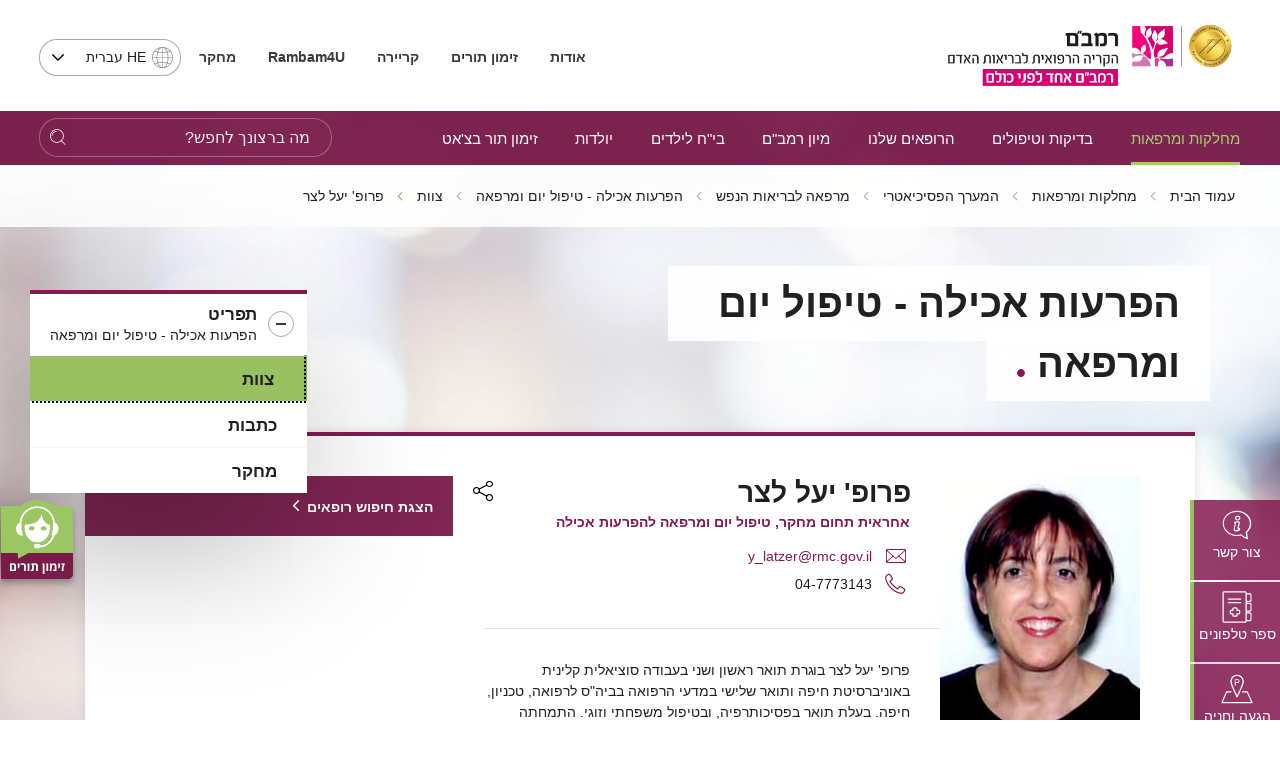

--- FILE ---
content_type: application/x-javascript
request_url: https://www.rambam.org.il/ScriptResource.axd?d=z449Ji8Or7Q_9oSmWWwRBJ_DrxZIoLho_3L40Ah9PDU0RIE8rzQ-soDsNRISlXnInAgb4tO7FMmhO1N1WA7IOrGOcxsNYzhyxVYgSttNMxtscN2OJHa-w6EkIwdD682VY7jcFQT9s2knq-B1pd20Ww2&t=55b8edd0
body_size: 18063
content:
function PioWeb(){function m(){this.importance=this.version=this.xhtml=""}var w=function(){var a=/\s+(X?HTML)\s+([\d\.]+)\s*([^\/]+)*\//gi,c=new m,b=!1;null!=document.doctype?(a.exec(document.doctype.publicId),b=!0):"undefined"!=typeof document.namespaces&&8==document.all[0].nodeType&&(a.exec(document.all[0].nodeValue),b=!0);b?(c.xhtml=RegExp.$1,c.version=RegExp.$2,c.importance=RegExp.$3.toUpperCase()):(c.xhtml="HTML",c.version="undefined",c.importance="TRANSITIONAL");return c}();this.getDocTypeInfo=
function(){return w};this.trim=function(a){return"string"!=typeof a?a:a.replace(/^\s+|\s+$/g,"")};this.getElementById=function(a){return document.getElementById?document.getElementById(a):document.all?document.all(a):null};this.getAncestorById=function(a,c){for(var b=a;null!=b&&b.id!=c;b=b.parentNode);return b};this.getDescendantsById=function(a,c){var b=null;null==a?b=this.getElementById(c):a.all?b=a.all[c]:a.item?b=a.item(c):a.getElementById?b=a.getElementById(c):a.getElementsByTagName&&(b=Array.filter(a.getElementsByTagName("*"),
function(e){return e.id==c}));null!=b&&void 0==b.length&&(b=[b]);return b};this.getSingleDescendantById=function(a,c){var b=this.getDescendantsById(a,c);return null!=b?b[0]:null};this.getElementsByClassName=function(a,c,b){getElementsByClassName=document.getElementsByClassName?function(e,n,r){r=r||document;e=r.getElementsByClassName(e);n=n?new RegExp("\\b"+n+"\\b","i"):null;r=[];for(var y,v=0,B=e.length;v<B;v+=1)y=e[v],n&&!n.test(y.nodeName)||r.push(y);return r}:document.evaluate?function(e,n,r){n=
n||"*";r=r||document;var y=e.split(" "),v="",B="http://www.w3.org/1999/xhtml"===document.documentElement.namespaceURI?"http://www.w3.org/1999/xhtml":null;e=[];for(var C,D=0,z=y.length;D<z;D+=1)v+="[contains(concat(' ', @class, ' '), ' "+y[D]+" ')]";try{C=document.evaluate(".//"+n+v,r,B,0,null)}catch(f){C=document.evaluate(".//"+n+v,r,null,0,null)}for(;n=C.iterateNext();)e.push(n);return e}:function(e,n,r){n=n||"*";r=r||document;var y=e.split(" ");e=[];n="*"===n&&r.all?r.all:r.getElementsByTagName(n);
r=[];var v=0;for(var B=y.length;v<B;v+=1)e.push(new RegExp("(^|\\s)"+y[v]+"(\\s|$)"));B=0;for(var C=n.length;B<C;B+=1){y=n[B];v=!1;for(var D=0,z=e.length;D<z&&(v=e[D].test(y.className),v);D+=1);v&&r.push(y)}return r};return getElementsByClassName(a,c,b)};this.getInnerText=function(a){if(null==a||"undefined"==typeof a.innerHTML)return null;if("undefined"!=typeof a.innerText)return a.innerText;if("undefined"!=typeof a.textContent)return a.textContent;switch(a.nodeType){case 1:var c="";if(0!=a.childNodes.length||
!this.getInnerText.oLeafElems[a.nodeName])for(var b=0;b<a.childNodes.length;b++)c+=getInnerText(a.childNodes.item(b));return c;case 3:case 4:return a.nodeValue;default:return""}};var q=["IMG","HR","BR","INPUT"];this.getInnerText.oLeafElems={};for(var d=0;d<q.length;d++)this.getInnerText.oLeafElems[q[d]]=!0;this.getEventTargetElement=function(a){try{var c=a.srcElement;"undefined"==typeof c&&(c=a.target)}catch(b){c=a.target}return c};this.htmlEncode=function(a){return a.replace(/</gi,"&lt;").replace(/>/gi,
"&gt;").replace(/"/g,"&quot;").replace(/'/g,"&#039;")};this.getStyleValue=function(a,c){return"IE"!=PioWeb.BrName?window.getComputedStyle(a,null)[c]:a.currentStyle.getAttribute(c)};this.attachEvent=function(a,c,b,e){null!=a&&(a.attachEvent?a.attachEvent("on"+c,b):a.addEventListener(c,b,null==e?!0:e))};this.detachEvent=function(a,c,b){null!=a&&(a.detachEvent?a.detachEvent("on"+c,b):a.removeEventListener(c,b,!0))};this.randomInt=function(a,c){return Math.floor((c-a+1)*Math.random()+a)};this.documentWrite=
function(a){document.write(a)};this.addFavorite=function(a,c){var b=a||location.href,e=c||window.title;if(window.sidebar)window.sidebar.addPanel(e,b,"");else if(window.external)window.external.AddFavorite(b,e);else if(window.opera&&window.print){var n=document.createElement("a");n.setAttribute("href",b);n.setAttribute("title",e);n.setAttribute("rel","sidebar");n.click()}};this.setHomePage=function(){document.body&&document.body.style&&document.body.style.behavior&&(document.body.style.behavior="url(#default#homepage)",
document.body.setHomePage(window.location.href))};this.stringIsNullOrEmpty=function(a){return null==a||0==a.toString().length};this.stringReverse=function(a){if("string"!=typeof a)return a;for(var c="",b=a.length-1;-1<b;b--)c+=a.charAt(b);return c};this.numberFormat=function(a,c){var b=c,e=a;if(!b||isNaN(+e))return e;e="-"==b.charAt(0)?-e:+e;var n=0>e?e=-e:0,r=b.match(/[^\d\-\+#]/g),y=r&&r[r.length-1]||".";r=r&&r[1]&&r[0]||",";b=b.split(y);e=e.toFixed(b[1]&&b[1].length);e=+e+"";var v=b[1]&&b[1].lastIndexOf("0"),
B=e.split(".");if(!B[1]||B[1]&&B[1].length<=v)e=(+e).toFixed(v+1);v=b[0].split(r);b[0]=v.join("");var C=b[0]&&b[0].indexOf("0");if(-1<C)for(;B[0].length<b[0].length-C;)B[0]="0"+B[0];else 0==+B[0]&&(B[0]="");e=e.split(".");e[0]=B[0];if(B=v[1]&&v[v.length-1].length){v=e[0];C="";for(var D=v.length%B,z=0,f=v.length;z<f;z++)C+=v.charAt(z),!((z-D+1)%B)&&z<f-B&&(C+=r);e[0]=C}e[1]=b[1]&&e[1]?y+e[1]:"";return(n?"-":"")+e[0]+e[1]};this.dateFormat=function(a,c,b){if(!a)return null;try{c=c||"";if(""===c)return a.toString();
b=b||!1;var e=a.getFullYear(),n=a.getMonth()+1,r=10>n?"0"+n:n;var y="undefined"!=typeof PioDateMonthView_monthNames?PioDateMonthView_monthNames[n-1]:this.dateFormat.monthNames[n-1];var v=a.getDate(),B=10>v?"0"+v:v,C=a.getDay()+1;var D="undefined"!=typeof PioDateMonthView_dayNames?PioDateMonthView_dayNames[C-1]:this.dateFormat.weekDayNames[C-1];var z=a.getHours(),f=10>z?"0"+z:z,p=z%12;0==p&&(p=12);var g=10>p?"0"+p:p,u=12>z?"AM":"PM",x=a.getMinutes(),t=10>x?"0"+x:x,A=a.getSeconds(),E=10>A?"0"+A:A;switch(c){case "d":return b?
n+"/"+v+"/"+e:B+"/"+r+"/"+e;case "D":return b?D+", "+y+" "+B+", "+e:D+", "+B+" "+y+", "+e;case "t":return b?p+":"+t+" "+u:f+":"+t;case "T":return b?p+":"+t+":"+E+" "+u:f+":"+t+":"+E;case "f":var H=D+", "+y+" "+B+", "+e+" ";return b?H+p+":"+t+" "+u:H+f+":"+t;case "F":return H=D+", "+y+" "+B+", "+e+" ",b?H+p+":"+t+":"+E+" "+u:H+f+":"+t+":"+E;case "g":return b?n+"/"+v+"/"+e+" "+p+":"+t+" "+u:B+"/"+r+"/"+e+" "+f+":"+t;case "G":return b?n+"/"+v+"/"+e+" "+p+":"+t+":"+E+" "+u:B+"/"+r+"/"+e+" "+f+":"+t+":"+
E;case "m":case "M":return b?y+" "+B:B+" "+y;case "R":return a.toGMTString().replace(/UTC$/,"GMT");case "s":return e+"-"+r+"-"+B+"T"+f+":"+t+":"+E;case "u":var F=a.getTimezoneOffset(),G=new Date(a);G.setMinutes(x+F);z=G.getHours();f=10>z?"0"+z:z;x=G.getMinutes();return e+"-"+r+"-"+B+" "+f+":"+(10>x?"0"+x:x)+":"+E+"Z";case "U":return F=a.getTimezoneOffset(),G=new Date(a),G.setMinutes(x+F),this.dateFormat(G,"F",b);case "y":case "Y":return y+", "+e;case "o":return null;default:a=c;/yyyy/.test(c)&&(a=
a.replace(/yyyy/g,e));/yy/.test(c)&&(a=a.replace(/yy/g,e%100));e=!1;/MMMM/.test(c)&&(e=!0,a=a.replace(/MMMM/g,"__##TPL##_1__"));b=!1;/MMM/.test(c)&&(b=!0,a=a.replace(/MMM/g,"__##TPL##_2__"));/MM/.test(c)&&(a=a.replace(/MM/g,r));/M/.test(c)&&(a=a.replace(/M/g,n));n=!1;/dddd/.test(c)&&(n=!0,a=a.replace(/dddd/g,"__##TPL##_3__"));r=!1;/ddd/.test(c)&&(r=!0,a=a.replace(/ddd/g,"__##TPL##_4__"));/dd/.test(c)&&(a=a.replace(/dd/g,B));/d/.test(c)&&(a=a.replace(/d/g,v));/hh/.test(c)&&(a=a.replace(/hh/g,g));/h/.test(c)&&
(a=a.replace(/h/g,p));/HH/.test(c)&&(a=a.replace(/HH/g,f));/H/.test(c)&&(a=a.replace(/H/g,z));/mm/.test(c)&&(a=a.replace(/mm/g,t));/m/.test(c)&&(a=a.replace(/m/g,x));/ss/.test(c)&&(a=a.replace(/ss/g,E));/s/.test(c)&&(a=a.replace(/s/g,A));e&&(a=a.replace(/__##TPL##_1__/g,y));if(b){var I=y.substring(0,3);a=a.replace(/__##TPL##_2__/g,I)}n&&(a=a.replace(/__##TPL##_3__/g,D));r&&(a=a.replace(/__##TPL##_4__/g,"undefined"!=typeof PioDateMonthView_shortDayNames?PioDateMonthView_shortDayNames[C-1]:this.dateFormat.weekDayShortNames[C-
1]));return a}}catch(J){return null}};this.dateFormat.monthNames="January February March April May June July August September October November December".split(" ");this.dateFormat.weekDayNames="Sunday Monday Tuesday Wednesday Thursday Friday Saturday".split(" ");this.dateFormat.weekDayShortNames="Sun Mon Tue Wed Thu Fri Sat".split(" ");this.dateDaysDiff=function(a,c){var b=new Date(a.getFullYear(),a.getMonth(),a.getDate());b=((new Date(c.getFullYear(),c.getMonth(),c.getDate())).getTime()-b.getTime())/
this.dateDaysDiff.millisecondsPerDay;return Math.round(b)};this.dateDaysDiff.millisecondsPerDay=864E5;this.dateDaysInMonth=function(a,c){var b=[0,31,28,31,30,31,30,31,31,30,31,30,31];return 2==a?1==(new Date(c,1,29)).getDate()?28:29:1>a||12<a?0:b[a]};this.stringFormat=function(){if(1>arguments.length)return"";if(1==arguments.length||"string"!=typeof arguments[0])return a;var a=arguments[0];a=a.replace(/{{/g,"_DCURL1_");a=this.stringReverse(this.stringReverse(a).replace(/}}/g,this.stringReverse("_DCURL2_")));
for(var c=1;c<arguments.length;c++)a=a.replace(new RegExp("\\{"+(c-1)+"\\}","g"),arguments[c]);return a=a.replace(/_DCURL1_/g,"{").replace(/_DCURL2_/g,"}")};this.randomString=function(a){for(var c="",b=0;b<a;b++)c+="0123456789ABCDEFGHIJKLMNOPQRSTUVWXTZabcdefghiklmnopqrstuvwxyz".charAt(Math.floor(61*Math.random()));return c};this.urlEncode=function(a){if("IE"==PioWeb.BrName&&7>=PioWeb.BrVers)return encodeURIComponent(a);for(var c="",b=0;b<a.length;b++){var e=a.charAt(b);switch(e){case "&":case " ":case ",":case "=":case "?":case "%":case "#":case "'":case '"':case "<":case ">":e=
escape(e);break;case "+":e="%2b"}c+=e}return c};this.resetFormByContainerId=function(a){a=this.getElementById(a);if(null!=a)if("FORM"==a.tagName)a.reset();else if(a.getElementsByTagName){var c=a.getElementsByTagName("INPUT");for(var b=0;b<c.length;b++)switch(c[b].type){case "text":case "password":c[b].value=c[b].defaultValue;break;case "checkbox":case "radio":c[b].value=c[b].defaultValue;c[b].checked=c[b].defaultChecked;break;default:c[b].value=""}c=a.getElementsByTagName("SELECT");for(b=0;b<c.length;b++){if(void 0==
c[b].defaultSelectedIndex){for(var e=0,n=0;n<c[b].options.length;n++)if(c[b].options[n].defaultSelected){e=n;break}c[b].defaultSelectedIndex=e}c[b].selectedIndex=c[b].defaultSelectedIndex}c=a.getElementsByTagName("TEXTAREA");for(b=0;b<c.length;b++)c[b].value=""}};this.insertAdjacentElement=function(a,c,b){if("IE"==PioWeb.BrName)b.insertAdjacentElement(a,c);else switch(a){case "beforeBegin":b.parentNode.insertBefore(c,b);break;case "afterBegin":b.insertBefore(c,b.firstChild);break;case "beforeEnd":b.appendChild(c);
break;case "afterEnd":b.nextSibling?b.parentNode.insertBefore(c,b.nextSibling):b.parentNode.appendChild(c)}};this.insertAdjacentHTML=function(a,c,b){if("IE"==PioWeb.BrName)b.insertAdjacentHTML(a,c);else{var e=b.ownerDocument.createRange();e.setStartBefore(b);c=e.createContextualFragment(c);this.insertAdjacentElement(a,c,b)}};this.insertAdjacentText=function(a,c,b){"IE"==PioWeb.BrName?b.insertAdjacentText(a,htmlStr):(c=document.createTextNode(c),this.insertAdjacentElement(a,c,b))};this.setClassName=
function(a,c,b,e,n,r){a=null!=a?this.getEventTargetElement(a):c;null!=b&&"function"==typeof b&&(a=b(c,a));if(null!=a&&"undefined"!=typeof a&&null!=e){null==n&&(n=!0);null==r&&(r=!0);c=null;r||""==a.className||(c=new RegExp("((^)|([ ]+))"+e+"(([ ]+)|($))"));b=a.className;var y=null;n?b!=e&&(r||""==b?y=e:c.test(b)||(y=b+" "+e+" ")):""!=b&&(y=r||b==e?"":this.trim(b.replace(c," ")));null!=y&&(a.className=y)}};this.setClassNameAndInThisCaseReturnTrue=function(a,c){if(null==c||""==c||null==a)return!1;"string"==
typeof a&&(a=this.getElementById(a));if(null==a)return!1;var b=!0;0<=a.className.indexOf(c)?b=!1:this.setClassName(null,a,null,c,!0,!1);return b};this.buttonSingleClick=function(a){var c=!0;0<=a.className.indexOf("button-disabled")?c=!1:this.setClassName(null,a,null,"button-disabled",!0,!1);return c};this.buttonSingleClickReset=function(a){null!=a&&this.setClassName(null,a,null,"button-disabled",!1,!1)};this.getTransparentPngProcessor=function(){return"IE"==PioWeb.BrName&&6>=PioWeb.BrVers?new function(){this.mustProcess=
!0;this.processTransparentPngImage=function(a){if(null!=a&&"IMG"==a.tagName&&"IMG"==a.nodeName){var c=a.id?'id="'+a.id+'" ':"",b=a.className?'class="'+a.className+'" ':"",e=a.title?'title="'+PioWeb.htmlEncode(a.title)+'" ':'title="'+PioWeb.htmlEncode(a.alt)+'" ',n="display:inline-block;"+a.style.cssText;"left"==a.align&&(n="float:left;"+n);"right"==a.align&&(n="float:right;"+n);a.parentElement.href&&(n="cursor:hand;"+n);n="width:"+a.width+"px; height:"+a.height+"px;"+n;n="filter:progid:DXImageTransform.Microsoft.AlphaImageLoader(src='"+
a.src+"', sizingMethod='scale');"+n;a.outerHTML='<SPAN style="'+n+'" '+c+b+e+"></SPAN>"}};this.processTransparentPngBackground=function(a){if(null!=a){var c=a.style.backgroundImage,b=/^url\((.*\.png)\)$/i;b.test(c)&&(c=c.replace(b,"$1"),a.style.cssText+="; background: none !important; filter:progid:DXImageTransform.Microsoft.AlphaImageLoader(src='"+c+"', sizingMethod='scale');")}}}:new function(){this.mustProcess=!1;this.processTransparentPngImage=function(a){};this.processTransparentPngBackground=
function(a){}}};this.hideSelectBoxes=function(a){if("IE"!=PioWeb.BrName||7<=PioWeb.BrVers)return[];var c=document.all.tags("SELECT");if(0==c.length)return[];var b=new PioWebElementCoordinates(a),e,n=[];for(e=0;e<c.length;e++){var r=c[e];"none"!=this.getStyleValue(r,"display")&&"hidden"!=this.getStyleValue(r,"visibility")&&(a=new PioWebElementCoordinates(r),a.x1<=b.x||a.x>=b.x1||a.y1<=b.y||a.y>=b.y1||(r.style.visibility="hidden",n.push(r)))}return n};this.setChildCoordinates=function(a,c,b,e,n,r,y,
v){if(null!=a&&null!=c&&null!=b&&null!=r&&null!=n&&null!=r){a=new PioWebElementCoordinates(a);var B=new PioWebElementCoordinates(c,!0);if("align"==b||"opposite-align"==b||"align"==e||"opposite-align"==e){var C=PioWeb.pageDir_get();"align"==b?b="rtl"==C?"right":"left":"opposite-align"==b&&(b="rtl"==C?"left":"right");"align"==e?e="rtl"==C?"right":"left":"opposite-align"==e&&(e="rtl"==C?"left":"right");null!=y&&0!=y&&"rtl"==C&&(y*=-1)}"middle"==n&&(n="center");"middle"==r&&(r="center");if("left"==b&&
"left"==e)var D=a.x;else"right"==b&&"right"==e?D=a.x1-B.width:"right"==b&&"left"==e?D=a.x1:"left"==b&&"right"==e?D=a.x-B.width:"center"==b&&"center"==e&&(b=B.width/2,e=a.width/2,D=a.x+e-b);if("bottom"==n&&"bottom"==r)var z=a.y1-B.height;else"bottom"==n&&"top"==r?z=a.y1:"top"==n&&"bottom"==r?z=a.y-B.height:"top"==n&&"top"==r?z=a.y:"center"==n&&"center"==r&&(b=B.height/2,e=a.height/2,z=a.y+e-b);null!=y&&(D+=1*y);null!=v&&(z+=1*v);"IE"==PioWeb.BrName?(c.style.pixelLeft=D,c.style.pixelTop=z):(c.style.left=
D+"px",c.style.top=z+"px")}};var h="";this.pageDir_get=function(){if("rtl"==h||"ltr"==h)return h;var a="ltr";if("rtl"==document.body.style.direction)a="rtl";else if("IE"!=PioWeb.BrName&&"rtl"==window.getComputedStyle(document.body,null).getPropertyValue("direction")||"IE"==PioWeb.BrName&&"rtl"==document.body.currentStyle.direction)a="rtl";else if("rtl"==document.body.dir)a="rtl";else if("rtl"==document.dir)a="rtl";else try{"rtl"==document.body.parentNode.dir&&(a="rtl")}catch(c){}return h=a};this.convertAbsolutePathToReative=
function(a){"/"!=k?(_oConvertAbsolutePathToReative=new RegExp("^"+k+"/","i"),a=a.replace(_oConvertAbsolutePathToReative,"")):a=a.replace("/","");return a=l+a};this.FixUrlPath=function(a){return null==a||""==a||"/"==a?k:0==a.indexOf("/")?"/"==k?a:k+a:"/"==k?"/"+a:k+"/"+a};var k,l;this.setPagePathProps=function(a,c){k=a;l=c};this.registerBestOnPageExecutionHandler=function(a,c){if(null!=a&&"function"==typeof a){var b=new function(){var n=2;this.execHandler=function(){n--;0!=n&&a()}},e=function(){b.execHandler();
try{Sys.WebForms.PageRequestManager.getInstance().add_pageLoaded(function(n,r){b.execHandler()})}catch(n){}};if(c)try{$(document).ready(e)}catch(n){PioWeb.attachEvent(window,"load",e)}else e()}}}
var PioWeb=new PioWeb();
function PioWebElementCoordinates(m,w){this.height=this.width=this.y1=this.x1=this.y=this.x=0;this.obj=m;this.width=m.offsetWidth;0==this.width&&"none"==PioWeb.getStyleValue(m,"display")?(m.style.display="",this.width=m.offsetWidth,this.height=m.offsetHeight,m.style.display="none"):this.height=m.offsetHeight;if(!w){var q=m,d=0,h=0;if("IE"==PioWeb.BrName)for(var k=0;null!=q;){d+=q.offsetLeft;h+=q.offsetTop;k=q.offsetLeft-q.clientLeft;0>k&&(d-=k);if(null!=q.offsetParent&&(q.offsetParent==document.body||
q.offsetParent==document.documentElement))break;q=q.offsetParent}else for(;null!=q;){d+=q.offsetLeft;h+=q.offsetTop;if(null!=q.offsetParent&&(q.offsetParent==document.body||q.offsetParent==document.documentElement))break;q=q.offsetParent}this.x=d;this.y=h;this.x1=this.x+this.width;this.y1=this.y+this.height;this.isInnerXYbyEvent=function(l){return this.isInnerXYbyXY(l.clientX,l.clientY)};this.isInnerXYbyJQueryEvent=function(l){return this.isInnerXYbyEvent(l.originalEvent)};this.isInnerXYbyXY=function(l,
a){var c=l+document.documentElement.scrollLeft;if(this.x<c&&this.x1>c){c=!1;for(var b=this.obj;null!=b;){try{var e=PioWeb.getStyleValue(b,"position")}catch(n){e=null}if("fixed"==e){c=!0;break}b=b.parentNode}e=a+(c?0:window.pageXOffset?window.pageXOffset:document.documentElement.scrollTop?document.documentElement.scrollTop:document.body.scrollTop);if(this.y<e&&this.y1>e)return!0}return!1}}}function PioWebElementCoordinates_Fix_X_IE_RTL(m,w,q){return w}
function PioWebAbsoluteElement(m,w,q,d,h,k,l,a){function c(){var e=b;if(null!=e){for(var n=0;n<e.length;n++)e[n].style.visibility="visible";this.arHiddenSelectBoxes=null}}this.parentObj="string"==typeof m?PioWeb.getElementById(m):m;this.childObj="string"==typeof w?PioWeb.getElementById(w):w;this.parentAlign=q;this.childAlign=d;this.parentValign=h;this.childValign=k;this.offsetX=l;this.offsetY=a;var b=null;this.setPosition=function(e){null==e?e=this.parentObj:this.parentObj=e="string"==typeof e?PioWeb.getElementById(e):
e;PioWeb.setChildCoordinates(e,this.childObj,this.parentAlign,this.childAlign,this.parentValign,this.childValign,this.offsetX,this.offsetY)};this.show=function(){"none"==PioWeb.getStyleValue(this.childObj,"display")&&(this.childObj.style.display="");c();b=PioWeb.hideSelectBoxes(this.childObj);this.childObj.style.visibility="visible"};this.hide=function(){this.childObj.style.visibility="hidden";null!=this.hide_fixChildObjectPosition&&"function"==typeof this.hide_fixChildObjectPosition&&this.hide_fixChildObjectPosition();
this.childObj.style.display="none";c()};this.hide_fixChildObjectPosition=function(){this.childObj.style.left="0px"}}
function PioWebAbsoluteElementEx(m,w,q,d,h,k,l,a,c){function b(t){if(null!=B||t)C=(new Date).valueOf(),t&&(B=window.setInterval(m+".hideByTimeout();",250))}function e(){null!=B&&window.clearInterval(B);C=B=null}function n(t){null==t||"function"!=typeof t&&!t?u&&null!=this.flyObj.childObj&&(u=!1,PioWeb.detachEvent(v.childObj,"click",PioWebAbsoluteElementEx_clkHandler)):u||null==v.childObj||(u=!0,PioWeb.attachEvent(v.childObj,"click",PioWebAbsoluteElementEx_clkHandler))}function r(t){if(null!=v.childObj)if(null==
t||"function"!=typeof t&&!t)p&&(p=!1,t=m+"_outerClickAutoCloseHandler",A=window[t],null!=A&&PioWeb.detachEvent(document,"click",A));else if(!p){p=!0;t=m+"_outerClickAutoCloseHandler";var A=window[t];null==A&&(eval("oHandler = function(e){if("+m+"!=null)"+m+".clkHandlerOuter(e);}"),window[t]=A);PioWeb.attachEvent(document,"click",A)}}function y(t){if(null!=v.childObj)if(t){if(!g){g=!0;t=m+"_windowResizeHandler";var A=window[t];null==A&&(eval("IE"==PioWeb.BrName?"oHandler = function(e){if("+m+"!=null)"+
m+".hideByResize(e);}":"oHandler = function(e){if("+m+"!=null)"+m+".hide();}"),window[t]=A);PioWeb.attachEvent(window,"resize",A)}}else g&&(g=!1,t=m+"_windowResizeHandler",A=window[t],null!=A&&PioWeb.detachEvent(window,"resize",A))}var v=this.flyObj=new PioWebAbsoluteElement(w,q,d,h,k,l,a,c);this.selfVarName=m;this.outerClickAutoClose=this.innerClickAutoClose=this.mouseOutAutoClose=null;this.outerClickAutoCloseDisableOnParent=!1;this.freeStateObject=this.timeoutAutoCloseCancelCallBack=this.timeoutAutoClose=
null;this.closeOnResize=!0;var B=this.afterHideHandler=null,C=null,D="hidden"!=PioWeb.getStyleValue(v.childObj,"visibility"),z=!1,f=!1,p=!1,g=!1,u=!1,x="";this.isOpened_get=function(){return D};this.setPosition=function(t){v.setPosition(t)};this.show=function(){if(D)return!1;e();null!=v.childObj&&v.childObj.getAttribute("PWFlyEX")!=m&&v.childObj.setAttribute("PWFlyEX",m);var t=this.timeoutAutoClose,A=this.mouseOutAutoClose;A=(t=null!=t&&0<t)||null!=A&&("function"==typeof A||A);t?z||(z=!0,PioWeb.attachEvent(v.childObj,
"mouseover",PioWebAbsoluteElementEx_msovHandler)):z&&(z=!1,PioWeb.detachEvent(v.childObj,"mouseover",PioWebAbsoluteElementEx_msovHandler));A?f||(f=!0,PioWeb.attachEvent(v.childObj,"mouseout",PioWebAbsoluteElementEx_mslvHandler)):f||(f=!1,PioWeb.detachEvent(v.childObj,"mouseout",PioWebAbsoluteElementEx_mslvHandler));n(this.innerClickAutoClose);r(this.outerClickAutoClose);y(this.closeOnResize);this.closeOnResize&&(x=document.documentElement.offsetWidth+"X"+document.documentElement.offsetHeight);D=!0;
this.flyObj.show();null!=this.timeoutAutoClose&&0<this.timeoutAutoClose&&b(!0);return!0};this.hide=function(){if(!D)return!1;e();r(!1);D=!1;v.hide();if(null!=this.afterHideHandler&&"function"==typeof this.afterHideHandler)this.afterHideHandler(this);else if("focusOnParent"==this.afterHideHandler&&null!=v.parentObj)try{v.parentObj.focus()}catch(t){}return!0};this.hideByResize=function(t){x!=document.documentElement.offsetWidth+"X"+document.documentElement.offsetHeight&&this.hide()};this.clkHandlerOuter=
function(t){if(null!=this.outerClickAutoClose&&("function"==typeof this.outerClickAutoClose||this.outerClickAutoClose)){var A=new PioWebElementCoordinates(v.childObj);if(!A.isInnerXYbyEvent(t)){if(this.outerClickAutoCloseDisableOnParent&&(A=new PioWebElementCoordinates(v.parentObj),A.isInnerXYbyEvent(t)))return;"function"==typeof this.outerClickAutoClose?this.outerClickAutoClose(this,t)&&this.hide():this.hide()}}};this.clkHandlerInner=function(t){if(null!=this.innerClickAutoClose&&("function"==typeof this.innerClickAutoClose||
this.innerClickAutoClose)){var A=!1;"function"==typeof this.innerClickAutoClose?A=this.innerClickAutoClose(this,PioWeb.getEventTargetElement(t)):this.innerClickAutoClose&&(A=!0);A&&this.hide()}};this.hideByTimeout=function(){null!=B&&(null!=C?(iTimer1=(new Date).valueOf(),!(iTimer1-C>this.timeoutAutoClose)||D&&null!=this.timeoutAutoCloseCancelCallBack&&"function"==typeof this.timeoutAutoCloseCancelCallBack&&this.timeoutAutoCloseCancelCallBack(this)||this.hide()):e())};this.msovHandler=function(t){b()};
this.mslvHandler=function(t){b();if(null!=this.mouseOutAutoClose&&("function"==typeof this.mouseOutAutoClose||this.mouseOutAutoClose)&&D){var A=new PioWebElementCoordinates(v.childObj);A.x<t.clientX&&A.x1>t.clientX&&A.y<t.clientY&&A.y1>t.clientY||"function"==typeof this.mouseOutAutoClose&&this.mouseOutAutoClose(this)||this.hide()}}}
function PioWebAbsoluteElementEx_getFlyObjectByMask(m,w){var q=w;if("IE"==PioWeb.BrName)for(q=m.srcElement;null!=q&&null==q.getAttribute("PWFlyEX");)q=q.offsetParent;eval("var rRv = "+q.getAttribute("PWFlyEX")+";");return rRv}function PioWebAbsoluteElementEx_msovHandler(m){var w=PioWebAbsoluteElementEx_getFlyObjectByMask(m,this);null!=w&&w.msovHandler(m)}function PioWebAbsoluteElementEx_mslvHandler(m){var w=PioWebAbsoluteElementEx_getFlyObjectByMask(m,this);null!=w&&w.mslvHandler(m)}
function PioWebAbsoluteElementEx_clkHandler(m){var w=PioWebAbsoluteElementEx_getFlyObjectByMask(m,this);null!=w&&w.clkHandlerInner(m)}
function PioDateControl_RenderComboBoxOptions__(m,w,q,d,h,k){var l="",a=q+"";null!=d&&""!=d&&(l+='<OPTION value="-1"'+("-1"==a?" selected":"")+">"+d+"</OPTION>");for(k&&-1!=q&&q<m&&(l+='<OPTION value="'+q+'" selected>'+q+"</OPTION>");m<=w;m++)l+='<OPTION value="'+m+'"'+(a==m+""?" selected":"")+">"+(h&&10>m?"0":"")+m+"</OPTION>";k&&-1!=q&&q>w&&(l+='<OPTION value="'+q+'" selected>'+q+"</OPTION>");document.write(l)}
function PioDateControl_RenderComboBoxOptions_Day(m,w,q){PioDateControl_RenderComboBoxOptions__(1,31,w,m,q,!1)}function PioDateControl_RenderComboBoxOptions_Month(m,w,q){PioDateControl_RenderComboBoxOptions__(1,12,w,m,q,!1)}function PioDateControl_FixComboBoxes(m,w,q){"string"==typeof m&&(m=document.getElementById(m));"string"==typeof w&&(w=document.getElementById(w));"string"==typeof q&&(q=document.getElementById(q));return PioDateControl_FixComboBoxes1(m,w,q)}
function PioDateControl_FixComboBoxes0(m){return PioDateControl_FixComboBoxes(m+"__day",m+"__month",m+"__year")}
function PioDateControl_FixComboBoxes1(m,w,q){var d=1*m.value,h=1*w.value,k=1*q.value,l=[];-1==k&&l.push(-1);-1==h&&l.push(-1);-1==d&&l.push(-1);switch(l.length){case 1:return m.selectedIndex=0,w.selectedIndex=0,q.selectedIndex=0,!0;case 2:return l=PioDateMonthView_today,-1==d&&(m.value=l.getDate()),-1==h&&(w.value=l.getMonth()+1),-1==k&&PioDateControl_FixComboBoxes1_SetYearComboBoxValue(q,l.getFullYear(),!0),!0;case 3:return!1}if(29>d)return!1;w=PioWeb.dateDaysInMonth(h,k);return d>w?(m.value=w,
!0):!1}function PioDateControl_FixComboBoxes1_SetYearComboBoxValue(m,w,q){var d=!1;try{m.value=w,m.value!=w&&(d=!0)}catch(h){d=!0}if(d)if(d="-1"==m.options[0].value,q)m.selectedIndex=d?1:0;else{q=0;if(w<1*m.options[d?1:0].value)d&&(q=1);else if(w>1*m.options[m.options.length-1].value)q=-1;else for(d=d?2:1;d<m.options.length;d++)if(w<1*m.options[d].value){q=d;break}d=new Option;d.value=w;d.text=w;m.options.add(d,q);m.selectedIndex=0<=q?q:m.options.length-1}}
function PioWebForm_FieldOtherOption_0(m){var w=m.getAttribute("PioWebForm_FieldOtherOption_0");if("YOC"!=w&&(m.setAttribute("PioWebForm_FieldOtherOption_0","YOC"),null!=w&&""!=w)){m.setAttribute("PioWebForm_FieldOtherOption_01",w);var q=m.title;if(null==q||""==q)m.title=w;var d=function(){var h=m.getAttribute("PioWebForm_FieldOtherOption_01"),k=PioWeb.trim(m.value);PioWeb.setClassName(null,m,null,"default-hint",k==h,!1)};PioWeb.attachEvent(m,"change",d);PioWeb.attachEvent(m,"keydown",d);PioWeb.attachEvent(m,
"blur",function(){if(""==PioWeb.trim(m.value)){var h=m.getAttribute("PioWebForm_FieldOtherOption_01");m.value=h}d()})}q=m.getAttribute("PioWebForm_FieldOtherOption_01");null!=w&&""!=w&&(PioWeb.trim(m.value)==q&&(m.value=""),PioWeb.setClassName(null,m,null,"default-hint",!1,!1))}
function PioWebForm_FieldOtherOption_1(m){window.setTimeout(function(){var w=PioWebForm_FieldOtherOption_1_private(m,!1);null==w?alert("Can't find control with nd-list-field-other-option"):PioWeb.setClassName(null,w.ctl,null,"nd-list-field-other-option-selected",w.show,!1)},100)}
function PioWebForm_FieldOtherOption_1_private(m,w){var q=!1;if("SELECT"==m.tagName)for(var d=0;d<m.options.length;d++){if("**[other]**"==m.options[d].value&&m.options[d].selected){q=!0;break}}else{var h=m.getElementsByTagName("INPUT"),k=!1,l=null;for(d=0;d<h.length;d++){var a=h[d];l=a;if(("radio"==a.type||"checkbox"==a.type)&&"**[other]**"==a.value&&(k=!0,a.checked)){q=!0;break}}k||null!=l&&l.checked&&(q=!0)}d=m.nextSibling;return null==d||0>d.className.indexOf("nd-list-field-other-option")?w&&null!=
d&&"INPUT"==d.tagName&&"text"==d.type?{ctl:d,show:q}:null:{ctl:d,show:q}}
function PioWebForm(){function m(d,h){var k=null!=d,l=PioWebForm.getFieldParts(h),a=l.errContainer,c=l.err;if(k){if(null==c||0>=c.length)if(null!=a&&0<a.length)c=$('<div class="'+l.errCls+'"></div>').appendTo(a);else return!0;l=c.html();l!=d&&c.html(d)}else null!=a&&(l=a.html(),null!=l&&""!=l&&a.html(""));return!k}function w(d){if(!q)return-1;var h=$(d).closest(".pio-form-cell.pio-form-field, .pio-form-field-part-container.pio-form-field-part-field");d=h.find("SELECT.combo.combo-year").first();var k=
h.find("SELECT.combo.combo-month").first();h=h.find("SELECT.combo.combo-day").first();if(0>=d.length||0>=k.length||0>=h.length)return-1;h=1*h[0].value;k=1*k[0].value;d=1*d[0].value;return-1==h||-1==k||-1==d?null:new Date(d,k-1,h)}try{$(document);var q=!0}catch(d){q=!1}this.validateForm=function(d,h){if(!q)return!0;var k=$(d).first(),l=k.find("*[__piowebform_validation]");if(0>=l.length)return!0;for(var a=null,c=[],b=0;b<l.length;b++)this.validateField(l[b])||null==a&&(a=l[b]),"3"==l[b].getAttribute("__piowebform_validation_mode")&&
c.push(l[b]);PioWebForm.improveHtml(k,1);k=null==a;if(!k&&0<c.length)for(b=0;b<c.length;b++)c[b].setAttribute("__piowebform_validation_mode","2");null!=h&&"function"==typeof h&&h(k);return k};this.validateField=function(d){if(!q)return!0;d=$(d).closest(".pio-form-cell.pio-form-field, .pio-form-field-part-container.pio-form-field-part-field");var h=d.is("*[__piowebform_validation]")?d:d.find("*[__piowebform_validation]").first();if(0>=h.length)return m(null,d);h=h.attr("__piowebform_validation");eval("oJson = "+
h);h=(void 0).v;if(null==h||0>=h.length)return m(null,d);var k=(void 0).ise,l=(void 0).gev;if(null!=k&&"function"==typeof k){try{var a=k(d)}catch(n){a=null}if(null==a)return m(null,d);if(a)var c=null;else{try{c=null!=l&&"function"==typeof l?l(d):null}catch(n){c=null}if(null==c)return m(null,d)}k=null;for(l=0;l<h.length;l++){try{var b=h[l].h(a,c,h[l].p)}catch(n){return m(null,d)}if(null==b)return m(null,d);if(!b){try{var e=$.trim(h[l].e)}catch(n){e=null}if(null==e)return m(null,d);e=$.trim(e);if(""==
e)return m(null,d);k=e;break}}return m(k,d)}};this.validationRule_IsRequired=function(d,h,k){return!d};this.validationRule_Email=function(d,h,k){if(d)return!0;d=/^[\w\.-]+@[\w-]+\.[\w\.-]+$/gi;try{var l=d.test(h)}catch(a){l=null}return l};this.validationRule_IsraeliIdNumber=function(d,h,k){if(d)return!0;d=/^[\d]{6,9}$/gi;try{var l=d.test(PioWeb.trim(h))}catch(a){l=null}return l};this.validationRule_RegEx=function(d,h,k){if(d)return!0;d=new RegExp(k.re,"gm"+k.ic?"i":"");try{var l=d.test(h)}catch(a){l=
null}return null!=l?k.rv?!l:l:l};this.validationRule_MinLength=function(d,h,k){return d?!0:PioWeb.trim(h).length>k.min?!1:!0};this.validationRule_CCExpiration=function(d,h,k){if(d)return!0;h.getFullYear();return h>=new Date};this.getValueIsEmpty_TextBox=function(d){d=PioWebForm.getValue_TextBox(d);return null==d?null:""==d};this.getValue_TextBox=function(d){d=PioWebForm.getValue_TextBox_NoAutoTrim(d);return null==d||""==d?d:$.trim(d)};this.getValue_TextBox_NoAutoTrim=function(d){if(!q)return null;
d=$(d).closest(".pio-form-cell.pio-form-field, .pio-form-field-part-container.pio-form-field-part-field").find("INPUT.inputtext[type=text], TEXTAREA").first();if(0>=d.length)return null;var h=d[0];PioWebForm_FieldOtherOption_0(h);return d.hasClass("default-hint")?"":h.value};this.setValue_TextBox=function(d,h){return PioWebForm.setValue_TextBox_NoAutoTrim(d,null==h?h:$.trim(h))};this.setValue_TextBox_NoAutoTrim=function(d,h){if(!q)return!1;var k=$(d).closest(".pio-form-cell.pio-form-field, .pio-form-field-part-container.pio-form-field-part-field").find("INPUT.inputtext[type=text], TEXTAREA").first();
if(0>=k.length)return!1;k=k[0];null==h&&(h="");return h!=k.value?(k.value=h,PioWebForm_FieldOtherOption_0(k),!0):!1};this.getValueIsEmpty_SelectBox=function(d){d=PioWebForm.getValue_SelectBox(d);return null==d?null:""==d};this.getValue_SelectBox=function(d,h){if(!q)return null;var k=$(d).closest(".pio-form-cell.pio-form-field, .pio-form-field-part-container.pio-form-field-part-field").find("SELECT").first();if(0>=k.length)return null;k=k[0];if(k.multiple)return null;var l=PioWebForm_FieldOtherOption_1_private(k,
!0);return null!=l&&l.show?h?"function"==typeof h?h():!0:$.trim(l.ctl.value):$.trim(k.value)};this.setValue_SelectBox=function(d,h){if(!q)return null;var k=$(d).closest(".pio-form-cell.pio-form-field, .pio-form-field-part-container.pio-form-field-part-field").find("SELECT").first();if(0>=k.length)return null;k=k[0];if(k.multiple)return null;try{var l=DComboBoxControl_FindObject(k)}catch(e){l=null}var a=null==h?"":$.trim(h);if(null!=l)return 0<l.SetValue(a);l=PioWebForm.getValue_SelectBox(d);if(null==
l)return null;a=null==h?"":$.trim(h);if(a==l)return!1;l=-1;for(var c=0;c<k.options.length;c++)if(k.options[c].value==a){l=c;break}var b=PioWebForm_FieldOtherOption_1_private(k,!0);if(0<=l)return ctlInput.selectedIndex=l,null!=b&&(b.ctl.value=""),!0;if(null!=b){for(c=k.options.length-1;0<=c;c--)if("**[other]**"==k.options[c].value){k.selectedIndex=c;break}b.ctl.value=a;return!0}return!1};this.replaceLookup_SelectBox=function(d,h){if(!q)return null;var k=$(d).closest(".pio-form-cell.pio-form-field, .pio-form-field-part-container.pio-form-field-part-field").find("SELECT").first();
if(0>=k.length)return null;var l=k[0],a=l.multiple;k=PioWebForm.getValue_SelectBox(d);if(null==k)return null;try{var c=DComboBoxControl_FindObject(l)}catch(z){c=null}for(var b=function(z){for(var f in z)return{value:f,text:z[f]}},e=null,n=null,r=0;r<l.options.length;r++){var y=l[r];"**[other]**"==y.value&&(n=y);""==y.value&&(e=y);if(null!=n&&null!=e)break}var v=null,B=null;for(r=0;r<h.length&&(y=b(h[r]),"**[other]**"==y.value&&(B=y),""==y.value&&(v=y),null==B||null==v);r++);var C=-1;y=-1;var D=function(){a?
l.options[l.options.length-1].selected=!0:C=l.options.length-1};l.options.length=0;null!=e&&null==v&&(l.options[l.options.length]=new Option(e.text,e.value),l.options[l.options.length-1].className="default-hint",""==k&&D());for(r=0;r<h.length;r++)if(v=b(h[r]),""!=v.value||null!=e)if("**[other]**"!=v.value||null!=n)l.options[l.options.length]=new Option(v.text,v.value),""==v.value&&(l.options[l.options.length-1].className="default-hint"),"**[other]**"==v.value&&(l.options[l.options.length-1].className=
"other-option",y=l.options.length-1),k==v.value&&D();null!=n&&null==B&&(l.options[l.options.length]=new Option(n.text,n.value),l.options[l.options.length-1].className="other-option",y=l.options.length-1);0<=C&&(l.selectedIndex=C);null!=c?(c.Refresh(),c.SetValue(k)):0<=y&&(0>C&&(l.selectedIndex=y),c=PioWebForm_FieldOtherOption_1_private(l,!0),null!=c&&(c.ctl.value=k));return!0};this.getValueIsEmpty_DatePicker=function(d){d=w(d);return-1==d?null:null==d};this.getValue_DatePicker=function(d){d=w(d);
return-1==d?null:d};this.getValueIsEmpty_CCExp=function(d){d=w(d);return-1==d?null:null==d};this.getValue_CCExp=function(d){d=w(d);if(-1==d||null==oRV)return null;d.setMonth(d.getMonth()+1,1);d.setDate(0);return d};this.processJsOnChange=function(d,h,k){if(q&&(h=$(h).closest("*[__piowebform_gsv_c]"),!(0>=h.length))){var l=$("*[__piowebform_gsv_c='"+h.attr("__piowebform_gsv_c")+"']");if(!(0>=l.length)){var a=function(c){c=l.find("*[__piowebform_gsv_a='"+c+"']");if(null==c||1!=c.length)return null;
c=c.attr("__piowebform_gsv");if(null==c||""==c)return null;eval("oJson = "+c)};k(d,function(c,b){var e=a(c);if(null==e)return null;var n=e.ise;if(null!=n&&"function"==typeof n){try{var r=n(e.fp)}catch(v){r=null}if(null==r)return null;if(r)return"";n=e.gev;try{var y=null!=n&&"function"==typeof n?n(e.fp,b):null}catch(v){y=null}return null==y?null:y}return null},function(c){if(null==c||0>=c.length)return!1;for(var b=[],e=0;e<c.length;e++){var n=a(c[e].key);if(null==n)return!1;var r=n.sev;if(null==r||
"function"!=typeof r||null!=c[e].lookup&&(r=n.rlu,null==r||"function"!=typeof r))return!1;b.push(n)}for(e=0;e<c.length;e++)null!=c[e].lookup?(b[e].rlu(b[e].fp,c[e].lookup),"undefined"!=typeof c[e].value&&b[e].sev(b[e].fp,c[e].value)):b[e].sev(b[e].fp,c[e].value);return c.length})}}};this.provideChlidLookup=function(d,h,k,l,a){var c=function(b){a([{key:d,lookup:b}])};k=l(k,function(){return"***1***"});null!=k&&("***1***"==k?c([]):$.ajax({method:"GET",url:h,data:{gslkup:"ics",slkupv:k}}).done(c).fail(function(){}))};
this.getFieldParts=function(d){if(!q)return null;var h=$(d).closest(".pio-form-row, .pio-form-field-container"),k=null,l=null,a=null,c=null,b=null;if(h.hasClass("pio-form-field-container"))d="div",k=h.find(".pio-form-field-part-container.pio-form-field-part-title .pio-form-field-title"),c=h.find(".pio-form-field-part-container.pio-form-field-part-error .pio-form-error"),l=h.find(".pio-form-field-part-container.pio-form-field-part-remarks .pio-form-field-remarks"),a=0<c.length?c.parent():h.find(".pio-form-field-part-container.pio-form-field-part-error");
else if(h.hasClass("pio-form-row-narrow")){d="narrow";for(var e=b=h,n=0;1>=n;n++){var r=e.prev();if(0<r.length){if(r.hasClass("pio-form-row")&&r.hasClass("pio-form-row-narrow")&&r.hasClass("pio-form-row-title")){b=b.add(r.first());k=r.first().find(".pio-form-cell.pio-form-field-title .pio-form-field-title");break}else r.hasClass("pio-form-row")&&r.hasClass("pio-form-row-remarks")&&(b=b.add(r.first()),l=r.first().find(".pio-form-cell.pio-form-field-remarks .pio-form-field-remarks"));e=r}}h=h.next();
0<h.length&&h.hasClass("pio-form-row")&&h.hasClass("pio-form-error")&&(b=b.add(h.first()),c=h.first().find(".pio-form-cell.pio-form-error .pio-form-error"),a=0<c.length?c.parent():h.first().find(".pio-form-cell.pio-form-error"))}else d="std",k=h.find(".pio-form-cell.pio-form-field-title .pio-form-field-title"),c=h.find(".pio-form-cell.pio-form-error .pio-form-error"),a=0<c.length?c.parent():h.find(".pio-form-cell.pio-form-error"),b=h,h=h.next(),0<h.length&&h.hasClass("pio-form-row")&&h.hasClass("pio-form-row-remarks")&&
(l=h.first().find(".pio-form-cell.pio-form-field-remarks .pio-form-field-remarks"),b=b.add(h.first()));return{layout:d,lbl:k,remarks:l,errContainer:a,err:c,errCls:"pio-form-error",errHighlight:b}};this.improveHtml=function(d,h){1!=h&&(h=0);if(!q){try{var k=$(document);q=!0}catch(b){q=!1}if(!q)return}var l=[];null==d?k=$(".pio-form-cell.pio-form-field, .pio-form-field-part-container.pio-form-field-part-field"):(k=$(d),k=k.is(".pio-form-cell.pio-form-field, .pio-form-field-part-container.pio-form-field-part-field")?
k:k.find(".pio-form-cell.pio-form-field, .pio-form-field-part-container.pio-form-field-part-field"));var a=[];k.each(function(){var b=$(this);b.find("INPUT, SELECT, TEXTAREA").each(function(){if("INPUT"==this.tagName)switch(this.type){case "checkbox":case "radio":case "button":case "submit":case "image":return}var e=$(this);if(0==h&&"yoc"!=this.getAttribute("__piowebform_validation_blur_inited")){var n=b.is("*[__piowebform_gsv_onch]")?b:b.find("*[__piowebform_gsv_onch]").first();0<n.length&&(n=n.attr("__piowebform_gsv_onch"),
eval("hdlTmp = "+n));var r=b.is("*[__piowebform_validation]")?b:b.find("*[__piowebform_validation]").first();0<r.length&&2<=1*r.attr("__piowebform_validation_mode")&&e.blur(function(){"2"==r.attr("__piowebform_validation_mode")&&window.setTimeout(function(){PioWebForm.validateField(r);PioWebForm.improveHtml(b,1)},300)});this.setAttribute("__piowebform_validation_blur_inited","yoc")}var y=PioWebForm.getFieldParts(this);n=null==y?null:y.layout;var v=null==y?null:y.lbl,B=null==y?null:y.remarks,C=null==
y?null:y.errContainer,D=null==y?null:y.err;y=null==y?null:y.errHighlight;if(1!=h&&null!=v&&0<v.length){var z=null;"SELECT"==this.tagName&&e.hasClass("combo")&&(e.hasClass("combo-year")?z="he"==PioWeb.Lang?"\u05d1\u05d7\u05e8 \u05e9\u05e0\u05d4":"choose year":e.hasClass("combo-month")?z="he"==PioWeb.Lang?"\u05d1\u05d7\u05e8 \u05d7\u05d5\u05d3\u05e9":"choose month":e.hasClass("combo-day")&&(z="he"==PioWeb.Lang?"\u05d1\u05d7\u05e8 \u05d9\u05d5\u05dd":"choose day"));if(null!=z)z=v.text()+": "+z,this.setAttribute("aria-label",
z);else{v=v[0];z=v.id;if(null==z||""==z){z=this.id;if(null==z||""==z)z=this.name;null!=z&&""!=z&&(z+="____lbl____",v.id=z)}null!=z&&""!=z&&this.setAttribute("aria-labelledby",z)}}z=v=null;if(null!=B&&0<B.length){B=B[0];v=B.id;if(null==v||""==v){v=this.id;if(null==v||""==v)v=this.name;null!=v&&""!=v&&(v+="____remrks____",B.id=v)}""==v&&(v=null)}if(null!=D&&0<D.length){this.setAttribute("aria-invalid","true");D=D[0];z=D.id;if(null==z||""==z){z=this.id;if(null==z||""==z)z=this.name;null!=z&&""!=z&&(z+=
"____error____",D.id=z)}""==z&&(z=null);1==h&&(null!=C&&("div"!=n&&C.removeClass("pio-form-no-error"),"narrow"==n&&C.parent().removeClass("pio-form-no-error")),null!=y&&y.addClass("pio-form-error-highlight"),"div"!=n&&b.addClass("pio-form-field-error"),"div"==n&&b.closest(".pio-form-field-container").addClass("pio-form-error").removeClass("pio-form-no-error"))}else 1==h&&(this.setAttribute("aria-invalid","false"),null!=C&&("div"!=n&&C.addClass("pio-form-no-error"),"narrow"==n&&C.parent().addClass("pio-form-no-error")),
null!=y&&y.removeClass("pio-form-error-highlight"),"div"!=n&&b.removeClass("pio-form-field-error"),"div"==n&&b.closest(".pio-form-field-container").removeClass("pio-form-error").addClass("pio-form-no-error"));null!=z&&null!=v?(this.setAttribute("aria-describedby",z+" "+v),e.is(":visible")&&l.push(this)):null!=z?(this.setAttribute("aria-describedby",z),e.is(":visible")&&l.push(this)):null!=v?this.setAttribute("aria-describedby",v):1==h&&this.removeAttribute("aria-describedby")})});if(0==h){if(0<a.length)for(k=
0;k<a.length;k++)a[k].change();if(null!=l&&0<l.length){a=null;for(k=0;k<l.length;k++){var c=$(l[k]);if(0<c.closest(".pio-form-active").length){a=c;break}}null==a&&(a=$(l[0]));a.focus()}}}}
var PioWebForm=new PioWebForm();
Array.prototype.filter||(Array.prototype.filter=function(m,w){if(void 0===this||null===this)throw new TypeError;var q=Object(this),d=q.length>>>0;if("function"!==typeof m)throw new TypeError;for(var h=[],k=0;k<d;k++)if(k in q){var l=q[k];m.call(w,l,k,q)&&h.push(l)}return h});
Array.filter||(Array.filter=function(m,w){return Array.prototype.filter.call(m,w)});
PioWeb.registerBestOnPageExecutionHandler(function(){function m(w,q,d,h){var k=!1;switch(q.tagName){case "A":k=!0;break;case "INPUT":switch(q.type){case "button":case "image":case "submit":k=!0}case "BUTTON":k=!0;break;default:if(d){d=$(q).find("A, INPUT, BUTTON");for(var l=0;l<d.length;l++)if(k=m(w,d[l],!1,!1))return!0}else h&&1==$(q).closest("A, .nd-container-onclick-cancel").length&&(k=!0)}k&&!h&&w.attr({tabindex:0,onkeydown:"if(event.keyCode==13)$(this).click();"}).css("cursor","pointer").addClass("container-onclick-applied").click(function(a){a=
a.target;a==q||m(null,a,!1,!0)||("A"==q.tagName?(a=$.trim(q.href),""!=a&&(0==a.toLowerCase().indexOf("javascript:")?(a=a.replace("javascript:",""),eval(a)):location.href=a)):$(q).click())});return k}try{$(document)}catch(w){return}PioWebForm.improveHtml();$(".nd-container-onclick").each(function(){var w=$(this);if("yoc"!=w.attr("nd-container-onclick-ininted")){for(var q=w.find(".nd-container-onclick-anchor"),d,h=0;h<q.length&&!(d=m(w,q[h],!0,!1));h++);w.attr("nd-container-onclick-ininted","yoc")}})},
!0);


function pwqspif(m){function w(){var f=$(m).closest("[__pwqspif_]"),p=f.attr("__pwqspif_");return""!=p&&"["==p[0]&&"]"==p[p.length-1]&&(p=eval(p),null!=p&&0<p.length)?{jq:f,keys:p}:null}function q(f){f=d(f);var p=location.pathname;null!=f&&""!=f&&(p=p+"?"+f);return p}function d(f){f=h(f,!0);return null==f?"":$.param(f)}function h(f,p){var g={};for(var u=!1,x=0;x<f.keys.length;x++){var t=n(f,f.keys[x]);null!=t&&null!=t.v&&(t.r?(null!=t.v.from&&(g[t.rk_from]=t.v.from),null!=t.v.to&&(g[t.rk_to]=t.v.to)):
g[f.keys[x]]=t.v,u=!0)}g=u?g:null;if(null!=g&&p)for(u=0;u<f.keys.length;u++)if(x=g[f.keys[u]],"undefined"!=typeof x&&"string"!=typeof x&&null!=x&&"undefined"!=typeof x.length){t="";for(var A=0;A<x.length;A++)0<A&&(t+=","),t+=x[A];g[f.keys[u]]=t}u=D(f);g=null==u?g:null==g?u:$.extend(!0,{},u,g);return g}function k(f,p,g){l(f,!1);f=f.jq[0];f.__pwqspif_hdl=p;f.__pwqspif_int=g;f.__pwqspif_tm=window.setTimeout(f.__pwqspif_hdl,f.__pwqspif_int)}function l(f,p){var g=f.jq[0];if(null!=g.__pwqspif_tm){try{window.clearTimeout(g.__pwqspif_tm)}catch(u){}g.__pwqspif_tm=
null;p&&null!=g.__pwqspif_hdl&&null!=g.__pwqspif_int?g.__pwqspif_tm=window.setTimeout(g.__pwqspif_hdl,g.__pwqspif_int):(g.__pwqspif_hdl=null,g.__pwqspif_int=null)}}function a(f,p){l(f,!1);var g=c(f,p);if(!1!==g)return g;null!=p&&(p=$(p));if(1!=p.length||!p.is("INPUT[type=checkbox]"))return!1;g=p.closest("[__pwqspif_i_]");if(0>=g.length||"1"==g.attr("__pwqspif_i_8"))return!1;if(p.is(":checked"))return g.find("INPUT[type=checkbox]").each(function(){this.checked=!1}),p[0].checked=!0;var u=n(f,g.attr("__pwqspif_i_"));
if(null==u||null==u.va)return!1;if(null==u.v){var x=!1;g.find("INPUT[type=checkbox]").each(function(){this.value==u.va&&(x=this.checked=!0)});return x}return!1}function c(f,p){null!=p&&(p=$(p));if(1!=p.length||!p.is("INPUT[__pwqspif_i_r_k]"))return!1;var g=p.closest("[__pwqspif_i_r=1]");if(0>=g.length)return!1;var u="from"==p.attr("__pwqspif_i_r_k"),x=e(g),t=x.fromKeyToObject(g.attr("min")),A=x.fromKeyToObject(g.attr("max")),E=x.fromKeyToObject(g.attr("value-from")),H=x.fromKeyToObject(g.attr("value-to")),
F=x.fromKeyToObject(p.val());if(u&&F==E||!u&&F==H)return!1;var G=!1;if(F<t||F>A)G=!0;u&&F>H&&(G=!0);!u&&F<E&&(G=!0);G?p.val(x.fromObjectToKey(u?E:H)):(u?(E=F,g.attr("value-from",x.fromObjectToKey(F))):(H=F,g.attr("value-to",x.fromObjectToKey(F))),u?(u=p,g=g.find("INPUT[__pwqspif_i_r_k=to]")):(u=g.find("INPUT[__pwqspif_i_r_k=from]"),g=p),b(u,x,t,H),b(g,x,E,A));return!0}function b(f,p,g,u){g=p.fromObjectToKey(g);p=p.fromObjectToKey(u);f.attr("min",g).prop("min",g);f.attr("max",p).prop("max",p)}function e(f){return{fromKeyToObject:function(p){return 1*
p},fromObjectToKey:function(p){return p+""},fromObjectToTilte:function(p){return p+""}}}function n(f,p){var g=f.jq.find("[__pwqspif_i_='"+p+"']");if(0>=g.length)return null;if(1<g.length){for(var u=0,x=0;x<g.length;x++)0>=$(g[x]).parents("[__pwqspif_i_='"+p+"']").length&&u++;if(0<u)return alert("multuple fields: "+p),null;g=g.first()}if(!0===g.prop("disabled"))return null;u=g.attr("disabled");if(!0===u||"undefined"!=typeof u&&""!=u)return null;u="1"==g.attr("__pwqspif_i_8");x="1"==g.attr("__pwqspif_i_r");
var t=g.attr("__pwqspif_i_0");"string"!=typeof t&&(t=null);var A=[];r(g,p,u,x,t,A);null!=A&&0>=A.length&&(A=null);A=null==A?null:u?A:A[0];return x?{jq:g,v:A,va:t,m:u,r:x,rk_from:g.attr("__pwqspif_i_r_from"),rk_to:g.attr("__pwqspif_i_r_to")}:{jq:g,v:A,va:t,m:u,r:x}}function r(f,p,g,u,x,t){if(u)return p=f.attr("min"),g=f.attr("max"),x=f.attr("value-from"),x==p&&(x=null),f=f.attr("value-to"),f==g&&(f=null),null==x&&null==f||t.push({from:x,to:f}),!0;if(f.is("select"))return f=f.val(),null==f?f=[]:"string"==
typeof f&&(f=[f]),y(g,x,f,t);if(f.is("input[type=checkbox]")||f.is("input[type=radio]")){if(f.is(":checked"))return y(g,x,[f.val()],t)}else for(f=f.find("select, input[type=checkbox]:checked, input[type=radio]:checked"),u=0;u<f.length;u++)if(r($(f[u]),p,g,!1,x,t))return!0;return!1}function y(f,p,g,u){for(var x=0;x<g.length;x++){if(null!=p&&g[x]==p)return u.length=0,!0;if(f){for(var t=!1,A=0;A<u.length;A++)if(u[A]==g[x]){t=!0;break}t||u.push(g[x])}else return 0<u.length&&(u.length=0),u.push(g[x]),
!0}return!1}function v(f,p){var g=n(f,p);if(null==g||null==g.v)return!1;if(g.r){g=g.jq;var u=g.attr("min"),x=g.attr("max"),t=g.attr("value-from");t==u&&(t=null);var A=g.attr("value-to");A==x&&(A=null);if(null!=t||null!=A){var E=e(g),H=null!=t,F=null!=A;t=u;A=x;u=E.fromKeyToObject(u);x=E.fromKeyToObject(x);t=E.fromKeyToObject(t);A=E.fromKeyToObject(A);var G=g.find("INPUT[__pwqspif_i_r_k=from]"),I=g.find("INPUT[__pwqspif_i_r_k=to]");b(G,E,u,A);H&&(G.val(E.fromObjectToKey(u)),g.attr("value-from",E.fromObjectToKey(u)));
b(I,E,t,x);F&&(I.val(E.fromObjectToKey(x)),g.attr("value-to",E.fromObjectToKey(x)))}}else{B(g.jq,p,g.m,g.va);try{E=DComboBoxControl_FindObject(g.jq[0])}catch(J){E=null}null!=E&&E.RefreshSelectedIndex()}return!0}function B(f,p,g,u){if(f.is("select"))if(f[0].multiple){f=f[0].options;for(var x=0;x<f.length;x++)f[x].selected=null==u?!1:f[x].value==u}else f.val(u);else f.is("input[type=checkbox]")||f.is("input[type=radio]")?f[0].checked=null==u?!1:f[0].value==u:(f.find("select, input[type=checkbox]").each(function(){B($(this),
p,g,u)}),f.find("input[type=radio]").first().val(u))}function C(f,p){if(null!=p){var g=$(p).closest("[__pwqspif_i_]");if(0>=g.length)return!1;var u=g.attr("__pwqspif_i_");if("string"==typeof u&&null!=u)for(g=0;g<f.keys.length;g++)if(f.keys[g]==u)return v(f,f.keys[g]);return!1}u=!1;for(g=0;g<f.keys.length;g++)v(f,f.keys[g])&&(u=!0);return u}function D(f){var p=document.location.search;if(null==p||""==p)return null;p=$.trim(p);if(""==p)return null;"?"==p[0]&&(p=$.trim(p.substring(1)));if(""==p)return null;
p=(new z).parse(p);for(var g=0;g<f.keys.length;g++)delete p[f.keys[g]];f=f.jq.find("[__pwqspif_i_r=1]");for(g=0;g<f.length;g++)delete p[f[g].getAttribute("__pwqspif_i_r_from")],delete p[f[g].getAttribute("__pwqspif_i_r_to")];return p}function z(){var f=/([^&=]+)=?([^&]*)/g;this.parse=function(p){var g={},u;if(p)for("?"==p.substr(0,1)&&(p=p.substr(1));u=f.exec(p);){var x=decodeURIComponent(u[1].replace(/\+/g," "));u=decodeURIComponent(u[2].replace(/\+/g," "));void 0!==g[x]?($.isArray(g[x])||(g[x]=
[g[x]]),g[x].push(u)):g[x]=u}return g}}this.getContainer=function(){var f=w();return null==f?null:f.jq[0]};this.clear=function(f){var p=w();return null==p?!1:C(p,f)};this.clearAndSumbit=function(f,p){var g=w();null!=g&&C(g,f)&&(g=q(g),null!=p&&"function"==typeof p&&p(this),location.href=g)};this.sumbit=function(f){var p=w();null!=p&&(p=q(p),null!=f&&"function"==typeof f&&f(this),location.href=p)};this.onFieldChange=function(f,p,g,u,x){var t=w();if(null!=t){a(t,f);var A=this;g=function(){if(0==p){var E=
q(t);null!=u&&"function"==typeof u&&u(A);location.href=E}else u(A,f)};null!=x&&!isNaN(x)&&0<x?k(t,g,x):g()}};this.onFieldChange1=function(f,p){var g=w();null!=g&&a(g,f)};this.getUrl=function(){var f=w();return null==f?null:q(f)};this.getQueryString=function(){var f=w();return null==f?null:d(f)};this.getQueryStringObject=function(){var f=w();return null==f?null:h(f,!1)}}pwqspif.c_=function(m,w,q,d,h){(new pwqspif(m)).onFieldChange(m,w,q,d,h);return!1};
pwqspif.c1_ = function (m, w) { (new pwqspif(m)).onFieldChange1(m, w); return !1 }; pwqspif.s_ = function (m, w) { var q = new pwqspif(m); window.setTimeout(function () { q.sumbit(w) }, 250); return !1 }; pwqspif.cl_ = function (m, w, q) { var d = new pwqspif(m); window.setTimeout(function () { w ? d.clearAndSumbit(null, q) : d.clear(null) }, 250); return !1 };


function PioWebXmlDocument(){function c(){null!=d?(m=d.readyState,4==m&&(a=d.responseXML,d=null)):m="IE"==g?a.readyState:4;4==m&&"IE"==g&&a.setProperty("SelectionLanguage","XPath");null!=n&&n(b);null!=p&&4==m&&p(b)}function e(f,k){if(null==a)if(d=null,m=0,"IE"==g)a=new ActiveXObject("MSXML2.DomDocument"),0!=l&&(a.async=0<l?!0:!1),a.async&&(a.onreadystatechange=c),null!=k?a.loadXML(k):a.load(f),a.async||c();else if(null!=k)if(0>l)a=(new DOMParser).parseFromString(k,"text/xml"),c();else{var h=new XMLHttpRequest;
d=h;h.onreadystatechange=c;h.open("GET","data:text/xml;charset=utf-8,"+encodeURIComponent(k),!0);h.send(null)}else 0>l?document.implementation&&document.implementation.createDocument&&((a=document.implementation.createDocument("","",null))&&"function"==typeof a.load?(a.async=!1,a.load(f)):(d=h=new XMLHttpRequest,h.open("GET",f,!1),h.send(null)),c()):(d=h=new XMLHttpRequest,h.onreadystatechange=c,h.open("GET",f,!0),h.send(null))}var g="",b=this,a=null,d=null,l=0,n=null,p=null,m=0;try{g=PioWeb.IsIE11||
window.ActiveXObject?"IE":document.implementation&&document.implementation.createDocument?"MZ":""}catch(f){g=document.implementation&&document.implementation.createDocument?"MZ":""}this.impl_get=function(){return g};this.nativeObject_get=function(){return a};this.readyState_get=function(){return m};this.onreadystatechange_set=function(f){"function"==typeof f&&(n=f)};this.onreadystatechange_complete_set=function(f){"function"==typeof f&&(p=f)};this.load=function(f){a=null;e(f,null)};this.loadXML=function(f){a=
null;e(null,f)};this.async_get=function(){return 0==l?null:0<l?!0:!1};this.async_set=function(f){try{l=1==f?1:-1}catch(k){l=-1}};this.xml_get=function(){if(null!=a)return"IE"==g?a.xml:(new XMLSerializer).serializeToString(a)};this.parseError_get=function(){if(null==a)return"";if("IE"==g)var f=a.parseError.reason;else f=this.xml_get(),0>f.indexOf("<parsererror ")&&(f="");return f};this.documentElement_get=function(){return null==a?null:new PioWebXmlNode(a.documentElement,this)};this.selectSingleNode=
function(f){if(null==a)return null;var k=null;if("IE"==g)k=a.selectSingleNode(f);else{var h=a.createNSResolver(a.documentElement);f=a.evaluate(f,a,h,XPathResult.ORDERED_NODE_SNAPSHOT_TYPE,null);0<f.snapshotLength&&(k=f.snapshotItem(0))}if(null!=k)return new PioWebXmlNode(k,this)};this.selectNodes=function(f){if(null==a)return null;if("IE"==g){f=a.selectNodes(f);for(var k=[],h=0;h<f.length;h++)k[h]=new PioWebXmlNode(f[h],this)}else for(k=a.createNSResolver(a.documentElement),f=a.evaluate(f,a,k,XPathResult.ORDERED_NODE_SNAPSHOT_TYPE,
null),k=[],h=0;h<f.snapshotLength;h++)k[h]=new PioWebXmlNode(f.snapshotItem(h),this);return k};this.transformNode=function(f){if(null==a)return null;if("IE"==g)return a.transformNode(f.nativeObject_get());var k=document.implementation.createDocument("","",null),h=new XSLTProcessor,q=new XMLSerializer;if(h.reset)return h.importStylesheet(f.nativeObject_get()),f=h.transformToFragment(a,k),q.serializeToString(f);h.transformDocument(a,f.nativeObject_get(),k,null);return q.serializeToString(k)};this.createElement=
function(f){f=a.createElement(f);return new PioWebXmlNode(f,this)};this.createAttribute=function(f){return a.createAttribute(f)}}
function PioWebXmlNode(c,e){function g(b){var a=null,d=new PioWebXmlDocument;d.async_set(!1);d.loadXML("<a>"+b+"</a>");b=d.documentElement_get().nativeObject_get();for(d=0;d<b.childNodes.length;d++){var l=b.childNodes[d].cloneNode(!0);c.appendChild(l);null==a&&(a=PioWebXmlNode(l,e))}return a}this.attributes=c.attributes;this.nativeObject_get=function(){return c};this.ownerDocument_get=function(){return e};this.parentNode_get=function(){return null!=c.parentNode?new PioWebXmlNode(c.parentNode,e):null};
this.nodeValue_get=function(){return"IE"==e.impl_get()?c.text:c.textContent};this.nodeValue_set=function(b){"IE"==e.impl_get()?c.text=b:c.textContent=b};this.xml_get=function(){return"IE"==e.impl_get()?c.xml:(new XMLSerializer).serializeToString(c)};this.selectSingleNode=function(b){var a=null;if("IE"==e.impl_get())a=c.selectSingleNode(b);else{var d=e.nativeObject_get(),l=d.createNSResolver(d.documentElement);b=d.evaluate(b,c,l,XPathResult.ORDERED_NODE_SNAPSHOT_TYPE,null);0<b.snapshotLength&&(a=b.snapshotItem(0))}if(null!=
a)return new PioWebXmlNode(a,e)};this.selectNodes=function(b){if("IE"==e.impl_get()){b=c.selectNodes(b);for(var a=[],d=0;d<b.length;d++)a[d]=new PioWebXmlNode(b[d],e)}else for(a=e.nativeObject_get(),d=a.createNSResolver(a.documentElement),b=a.evaluate(b,c,d,XPathResult.ORDERED_NODE_SNAPSHOT_TYPE,null),a=[],d=0;d<b.snapshotLength;d++)a[d]=new PioWebXmlNode(b.snapshotItem(d),e);return a};this.transformNode=function(b){if("IE"==e.impl_get())return c.transformNode(b.nativeObject_get());var a=document.implementation.createDocument("",
"",null),d=new XSLTProcessor,l=new XMLSerializer;if(d.reset)return d.importStylesheet(b.nativeObject_get()),b=d.transformToFragment(c,a),l.serializeToString(b);d.transformDocument(oDoc,b.nativeObject_get(),a,null);return l.serializeToString(a)};this.getChildNode=function(b){return new PioWebXmlNode(c.childNodes[b],e)};this.appendChild=function(b){c.appendChild(b.nativeObject_get());return b};this.removeChild=function(b){c.removeChild(b.nativeObject_get());return b};this.appendXml=function(b){try{var a=
new PioWebXmlDocument;a.async_set(!1);a.loadXML(b);if(""!=a.parseError_get())return g(b);var d=a.documentElement_get().nativeObject_get().cloneNode(!0);c.appendChild(d);return new PioWebXmlNode(d,e)}catch(l){}return g(b)};this.cloneNode=function(b){return new PioWebXmlNode(c.cloneNode(b),e)};this.getAttribute=function(b){if("undefined"!=typeof c.getAttribute)return c.getAttribute(b);if("IE"==e.impl_get())for(var a=0;a<this.attributes.length;a++){var d=this.attributes[a];if(d.nodeName==b)return d.nodeValue}else if(b=
this.attributes[b],null!=b)return b.value;return null}}function PioWebXslFactory(c){var e=c.impl_get(),g=null;(function(){if("IE"==e){var b=new ActiveXObject("Msxml2.FreeThreadedDOMDocument"),a=new ActiveXObject("Msxml2.XSLTemplate");b.async=!1;b.loadXML(c.xml_get());a.stylesheet=b;g=a}else g=c.nativeObject_get()})();this.impl_get=function(){return e};this.nativeObject_get=function(){return g};this.createProcessor=function(){return new PioWebXslProcessor(this)}}
function PioWebXslProcessor(c){var e=c.impl_get(),g=null,b=null;(function(){if("IE"==e)var a=c.nativeObject_get(),d=a.createProcessor();else a=c.nativeObject_get(),d=new XSLTProcessor,d.reset&&d.importStylesheet(a);g=d})();this.impl_get=function(){return e};this.addParameter=function(a,d,l){"IE"==e?g.addParameter(a,d,l):null==l?g.setParameter("",a,d):g.setParameter(l,a,d)};this.input_set=function(a){"IE"==e?g.input=a.nativeObject_get():b=a.nativeObject_get()};this.transform=function(){if("IE"==e)return g.transform();
var a=document.implementation.createDocument("","",null),d=new XMLSerializer;sRez="";g.reset?(a=g.transformToFragment(b,a),sRez=d.serializeToString(a)):(g.transformDocument(b,c.nativeObject_get(),a,null),sRez=d.serializeToString(a));if(null==sRez||""==sRez)return!1;sRez=sRez.replace(/ xmlns="http:\/\/www\.w3\.org\/1999\/xhtml"/gi,"");return!0};this.output_get=function(){return"IE"==e?g.output:sRez}}
function PioWebXml(){this.appendOptionalAttribute=function(c,e,g){return null!=g&&""!=g?(this.appendAttribute(c,e,g),!0):!1};this.appendAttribute=function(c,e,g){e=c.ownerDocument_get().createAttribute(e);c=c.nativeObject_get();e.value=g;c.attributes.setNamedItem(e)};this.getXmlObjectFromFormField=function(c,e){var g=c+"__xmlobject__";if(null==window[g]){var b=PioWeb.getElementById(c);if(null!=b){b=PioWeb.trim(b.value);if(""!=b)b=b.replace(/###/g,"<");else if(null!=e&&""!=e)b=e;else return null;var a=
new PioWebXmlDocument;a.async_set(!1);a.loadXML(b);return window[g]=a}return null!=e&&""!=e?(a=new PioWebXmlDocument,a.async_set(!1),a.loadXML(e),window[g]=a):null}return window[g]};this.setXmlObjectToFormField=function(c){var e=PioWeb.getElementById(c);null!=e&&(c=this.getXmlObjectFromFormField(c),null==c?e.value="":(c=c.xml_get().replace(/</g,"###"),e.value=c))}}
var PioWebXml= new PioWebXml();


function PioEffects(){this.animateLargeBackground=function(a,e,f,g,c,m,b,h){var d="animateLargeBackground"+l++;a=null==m?new PioEffectsAnimateLargeBackgroundClass(d,a,e,f,g,c,1,null,null):new PioEffectsAnimateLargeBackgroundClass(d,a,e,f,g,c,m,b,h);window[d]=a;a.animate()};var l=0;this.getContentsFader=function(a){return this.getContetsFader(a)};this.getContetsFader=function(a){var e=window.PioEffectsContentsFaider_oInstance;if(null==e){if(a)return null;e=new PioEffectsContentsFaider("PioEffectsContentsFaider_oInstance");
window.PioEffectsContentsFaider_oInstance=e}return e}}
var PioEffects=new PioEffects();
var PioEffectsContentsFaider_Config={bgColor:"black",zIndex:1001,minOpacity:30,maxOpacity:50,fadeStepOpacity:5,timeoutInterval:4};
function PioEffectsContentsFaider(l){function a(d){d=100==d?99.999:d;b.style.filter="alpha(opacity:"+d+")";b.style.KHTMLOpacity=d/100;b.style.MozOpacity=d/100;b.style.opacity=d/100}function e(){if(-1<h){var d=h+c.fadeStepOpacity;h>=c.maxOpacity?(h=-1,a(c.maxOpacity)):(h=d,a(h),setTimeout(e,c.timeoutInterval))}}function f(){var d=document.body.clientWidth;document.body.scrollWidth>d&&(d=document.body.scrollWidth);var p=document.body.clientHeight;document.body.scrollHeight>p&&(p=document.body.scrollHeight);
b.style.width=d+"px";b.style.height=p+"px"}function g(){"none"!=b.style.display&&f()}var c=PioEffectsContentsFaider_Config,m=0<c.fadeStepOpacity&&c.fadeStepOpacity<c.maxOpacity,b=document.createElement("DIV");b.style.position="absolute";b.style.top="0px";b.style.left="0px";b.style.backgroundColor=c.bgColor;b.style.zIndex=c.zIndex;b.style.display="none";l=document.createAttribute("aria-hidden");l.value="true";b.attributes.setNamedItem(l);document.body.appendChild(b);var h=-1;this.open=function(){f();
m?(h=c.minOpacity,a(h),b.style.display="",setTimeout(e,c.timeoutInterval)):(h=-1,a(c.maxOpacity),b.style.display="")};this.close=function(){h=-1;b.style.display="none"};this.getZIndex=function(){return PioWeb.getStyleValue(b,"zIndex")};PioWeb.attachEvent(window,"resize",g);PioWeb.registerBestOnPageExecutionHandler(g,!0)}
function PioEffectsAnimateLargeBackgroundClass(l,a,e,f,g,c,m,b,h){var d=2,p=2,x=a>f+50,v=e>g+50;v=!1;var y=x||v,k=0;if(y)if(x&&v)switch(k=PioWeb.randomInt(1,6),k){case 1:k=30;break;case 2:k=45;break;case 3:k=60;break;case 4:k=120;break;case 5:k=135;break;case 6:k=150}else if(x){k=0;if(0<m){var n=0;var u=a-f}else u=0,n=a-f,d*=-1;var q=null==h?Math.floor((e-g)/2):h;q>e-g&&(q=0);var w=q;p=0}else v&&(k=90,0<m?(q=0,w=e-g):(w=0,q=e-g,p*=-1),n=null==b?Math.floor((a-f)/2):b,n>a-f&&(n=0),u=n,d=0);else n=a>
f?Math.floor((a-f)/2):0,q=e>g?Math.floor((e-g)/2):0,u=n;var r=n;var t=q;var z="string"==typeof c?PioWeb.getElementById(c):c;this.animate=function(){if(null!=z&&(z.style.backgroundPosition="-"+r+"px -"+t+"px",y)){r+=d;t+=p;if(0<m){if(r>u||t>w){PioEffects.animateLargeBackground(a,e,f,g,c,-1,r,t);window[l]=null;return}}else if(r<u||t<w){PioEffects.animateLargeBackground(a,e,f,g,c,1,r,t);eval(l+" = null;");return}window.setTimeout(l+".animate();",25)}}};

--- FILE ---
content_type: application/x-javascript
request_url: https://ws.callindex.co.il/campaign/ga_analytics_ws.js?domain=www.rambam.org.il&pdh=www.rambam.org.il&pdp=/&pcid=805455309.1768252353&pdt=%D7%A4%D7%A8%D7%95%D7%A4%27%20%D7%99%D7%A2%D7%9C%20%D7%9C%D7%A6%D7%A8&pul=en-us@posix&pdr=undefined&p1=0&p2=0&pec=0&pcm=undefined&pcs=undefined&pcn=undefined&pck=undefined&pcc=undefined&ptoken=2329&campid=none&pdl=www.rambam.org.il/?catid=%257BB29BFAF8-5160-47BC-A344-AC1EF37862B1%257D__itemid=%257B642A2BBE-8FCB-4302-8F56-60E52CD28F8C%257D&pgua=UA-60963279-1&pgclid=&pfbclid=undefined&auto_pec=047773568,047772222,047771900,047771300,047774013,047772315,047773278,047771421,047773143
body_size: 457
content:

  var telArray = document.querySelectorAll('a[href^=tel]');
  var telArray_size = telArray.length;
  var pid = 274212680;
  for (var Pi=0; Pi<telArray_size ; Pi++)
  {
    telArray[Pi].setAttribute('onclick',"update_Pelem('click',274212680);return true;");
  }
var ec = '723971477,723718344,723718345,723718346'

/* PID : 274212680 */
/* ANALYTICS STATUS : OK */
/* UID : 7022 */
/* CAMPAIGN NUM:  */
/* NEW NUM:  */
/* RANDOM NUM: 0 */
/* PTOKEN: 2329 */
/* auto_replace: yes */
/* replace:  */
var found_num = search_phone_num(/(\W)((\+?972|0)\W?7[123467]\W?([0-9]\W?){6}[0-9])(\W)|((\W)(\+?972|0)\W?[23489]\W?[3-9]\W?([0-9]\W?){5}[0-9])(\W)|(\W)(\+?972|0)\W?(5[0123458]\W?([0-9]\W?){6}[0-9](\W))|(\W)(1700|180[01])\W?[0-9]{3}\W?[0-9]{3}(\W)/g);

--- FILE ---
content_type: image/svg+xml
request_url: https://www.rambam.org.il/files/Icons/ramicon-68.svg
body_size: 414
content:
<?xml version="1.0" encoding="utf-8"?>
<!-- Generated by IcoMoon.io -->
<!DOCTYPE svg PUBLIC "-//W3C//DTD SVG 1.1//EN" "http://www.w3.org/Graphics/SVG/1.1/DTD/svg11.dtd">
<svg version="1.1" xmlns="http://www.w3.org/2000/svg" xmlns:xlink="http://www.w3.org/1999/xlink" width="32" height="32" viewBox="0 0 32 32">
<path d="M11.5 12.325h-3.825l-0.45 3.625c0.3-0.050 0.625-0.075 0.95-0.075 1.375 0 1.95 0.45 1.95 1.15 0 0.75-0.725 1.050-1.375 1.050-0.55 0-1.075-0.125-1.575-0.35l-0.325 1.275c0.6 0.275 1.275 0.4 1.925 0.4 1.875 0 2.975-1.15 2.975-2.425 0.050-0.675-0.275-1.35-0.85-1.75-0.55-0.35-1.175-0.525-1.825-0.5-0.15 0-0.3 0-0.45 0.025l0.15-1.075h2.725v-1.35zM17.825 20v-1.675h1v-1.325h-1v-4.675h-2.15l-2.85 4.55v1.125h3.325v2h1.675zM14.5 16.675v0l1-1.625c0.25-0.45 0.45-0.9 0.675-1.375h0.050c-0.025 0.475-0.050 0.925-0.050 1.375v1.625h-1.675zM22.2 12.275c-1.95 0-2.9 1.75-2.9 3.925 0 2.15 0.875 3.9 2.825 3.9 1.925 0 2.875-1.6 2.875-3.95 0.025-2.050-0.775-3.875-2.8-3.875v0zM22.175 13.625c0.725 0 1.075 0.875 1.075 2.575 0 1.725-0.375 2.6-1.050 2.6s-1.1-0.825-1.1-2.575c0-1.775 0.425-2.6 1.075-2.6v0zM28.675 12.275c-1.95 0-2.9 1.75-2.9 3.925 0.025 2.15 0.875 3.9 2.825 3.9 1.925 0 2.875-1.6 2.875-3.95 0.025-2.050-0.775-3.875-2.8-3.875v0zM28.65 13.625c0.7 0 1.075 0.875 1.075 2.575 0 1.725-0.375 2.6-1.050 2.6s-1.1-0.825-1.1-2.575c-0.025-1.775 0.425-2.6 1.075-2.6v0zM3.6 11.875l-0.65 1.775h0.025l-0.7-1.775-1.125 0.6 1.35 1.475-0.025 0.025-1.975-0.375v1.175l2-0.35v0.025l-1.2 1.45 0.95 0.625 0.65-1.8 0.025-0.025 0.65 1.8 1-0.6-1.225-1.4v-0.025l1.8 0.325v-1.175l-1.775 0.375v-0.025l1.225-1.475-1-0.625z"></path>
</svg>


--- FILE ---
content_type: image/svg+xml
request_url: https://www.rambam.org.il/files/Icons/ramicon-09.svg
body_size: 707
content:
<?xml version="1.0" encoding="utf-8"?>
<!-- Generated by IcoMoon.io -->
<!DOCTYPE svg PUBLIC "-//W3C//DTD SVG 1.1//EN" "http://www.w3.org/Graphics/SVG/1.1/DTD/svg11.dtd">
<svg version="1.1" xmlns="http://www.w3.org/2000/svg" xmlns:xlink="http://www.w3.org/1999/xlink" width="32" height="32" viewBox="0 0 32 32">
<path d="M16.025 25.775c0 0 0 0 0 0-0.2 0-0.4-0.125-0.475-0.3l-2.65-6.125c-0.1-0.2-0.025-0.45 0.125-0.6 0.050-0.050 0.1-0.1 0.15-0.15 0.55-0.625 0.575-1.4 0.525-1.7-0.025-0.275 0.175-0.525 0.475-0.55 0.275-0.025 0.525 0.175 0.55 0.475 0.075 0.9-0.2 1.775-0.775 2.45l2.050 4.75 2.25-4.7c-0.025-0.025-0.025-0.025-0.050-0.050-0.75-0.85-0.725-2.1-0.7-2.475 0.025-0.275 0.275-0.5 0.55-0.475s0.5 0.275 0.475 0.55c-0.050 0.55 0.050 1.275 0.45 1.7 0.075 0.075 0.15 0.15 0.225 0.2 0.2 0.15 0.25 0.4 0.15 0.625l-2.85 6.075c-0.1 0.175-0.275 0.3-0.475 0.3z"></path>
<path d="M25 28.7c-0.025 0-0.075 0-0.1 0-0.275-0.050-0.475-0.325-0.4-0.6 0.925-4.8 0.175-6.8-5.725-8.375-0.275-0.075-0.45-0.35-0.375-0.625s0.35-0.45 0.625-0.375c6.050 1.625 7.575 3.85 6.475 9.575-0.050 0.225-0.25 0.4-0.5 0.4z"></path>
<path d="M7.175 28.7c-0.225 0-0.45-0.15-0.5-0.4-1.25-5.15-0.3-7.1 4.2-8.8l2.35-0.85c0.275-0.1 0.575 0.050 0.65 0.3 0.1 0.275-0.050 0.575-0.3 0.65l-2.35 0.85c-4 1.5-4.675 2.925-3.55 7.575 0.075 0.275-0.1 0.55-0.375 0.625-0.050 0.050-0.1 0.050-0.125 0.050z"></path>
<path d="M22.175 26.925h-3.2c-0.275 0-0.525-0.225-0.525-0.525s0.225-0.525 0.525-0.525h3.2c0.275 0 0.525 0.225 0.525 0.525s-0.25 0.525-0.525 0.525z"></path>
<path d="M16.375 17.85c-2.55 0-4.625-2.3-4.625-5.125 0-2.375 0-4.65 2.875-4.65 1.575 0 3.475-0.325 3.95-1.050 0.075-0.125 0.225-0.2 0.375-0.225 0.15 0 0.3 0.050 0.425 0.15 0.975 1 1.6 3.725 1.6 5.1 0 2.75-1.975 5.8-4.6 5.8zM18.925 8.125c-1.225 0.925-3.55 1-4.325 1-1.625 0-1.85 0.725-1.85 3.6 0 2.25 1.625 4.1 3.6 4.1 2 0 3.575-2.55 3.575-4.75 0.025-1.1-0.45-2.975-1-3.95z"></path>
<path d="M23.025 20.975c-0.125 0-0.25-0.050-0.325-0.125-0.225-0.175-0.25-0.5-0.050-0.725 0.825-0.975 0.7-2 0.5-3.425-0.1-0.7-0.2-1.5-0.2-2.375 0-3 0-6.75-2-8.65-1.050-1-2.575-1.45-4.675-1.35-6.475 0.325-6.8 3.35-6.8 8.675 0 3.15 0.075 5.45 0.975 6.675 0.175 0.225 0.125 0.55-0.1 0.725s-0.55 0.125-0.725-0.1c-1.125-1.475-1.2-3.825-1.2-7.3 0-4.8 0-9.325 7.775-9.7 2.4-0.125 4.175 0.425 5.45 1.625 2.3 2.2 2.3 6.175 2.3 9.4 0 0.825 0.1 1.55 0.2 2.25 0.2 1.5 0.4 2.925-0.725 4.225-0.1 0.125-0.25 0.175-0.4 0.175z"></path>
</svg>


--- FILE ---
content_type: image/svg+xml
request_url: https://www.rambam.org.il/SVTemplate/img/waze.svg
body_size: 753
content:
<svg xmlns="http://www.w3.org/2000/svg" viewBox="0 0 200 200" enable-background="new 0 0 200 200"><g fill="#303030"><path d="M99.513 76.832c0 4.719-3.825 8.545-8.544 8.545-4.718 0-8.544-3.826-8.544-8.545 0-4.719 3.826-8.543 8.544-8.543 4.719 0 8.544 3.823 8.544 8.543M139.43 76.832c0 4.719-3.826 8.545-8.545 8.545-4.718 0-8.544-3.826-8.544-8.545 0-4.719 3.826-8.543 8.544-8.543 4.719 0 8.545 3.823 8.545 8.543M110.621 122.646c-14.477 0-27.519-9.492-29.911-21.917-.464-2.412 1.116-4.745 3.528-5.209 2.413-.465 4.745 1.116 5.209 3.528 1.406 7.304 10.152 14.996 21.81 14.691 12.144-.318 20.165-7.58 21.813-14.588.563-2.391 2.961-3.872 5.35-3.312 2.393.563 3.875 2.958 3.312 5.349-1.346 5.721-5.03 11.021-10.375 14.926-5.567 4.07-12.438 6.324-19.866 6.52-.29.009-.581.012-.87.012M183.97 81.47c-1.644-9.71-5.5-18.811-11.464-27.051-6.736-9.307-15.951-17.078-26.648-22.472-10.812-5.452-22.88-8.335-34.9-8.335-3.391 0-6.809.23-10.16.682-14.034 1.896-27.833 7.734-38.856 16.439-12.42 9.808-20.435 22.418-23.177 36.469-.817 4.177-1.165 8.798-1.502 13.266-.528 6.994-1.074 14.226-3.298 18.952-1.52 3.23-3.788 5.381-9.919 5.381-3.374 0-6.457 1.908-7.963 4.928-1.505 3.02-1.173 6.631.857 9.324 9.237 12.254 21.291 19.676 33.982 24.148-.578 1.746-.903 3.605-.903 5.545 0 9.744 7.899 17.643 17.643 17.643 9.503 0 17.229-7.518 17.606-16.928 4.137.225 23.836.279 26.033.217.487 9.309 8.167 16.711 17.596 16.711 9.743 0 17.642-7.898 17.642-17.643 0-2.221-.428-4.338-1.176-6.295 6.918-3.365 13.448-7.906 19.146-13.375 7.946-7.625 13.778-16.621 16.868-26.016 3.477-10.574 4.351-21.203 2.593-31.59m-116.308 83.098c-3.215 0-5.822-2.605-5.822-5.822 0-3.215 2.607-5.822 5.822-5.822 3.216 0 5.822 2.607 5.822 5.822 0 3.217-2.606 5.822-5.822 5.822m61.235 0c-3.216 0-5.823-2.605-5.823-5.822 0-3.215 2.607-5.822 5.823-5.822s5.822 2.607 5.822 5.822c.001 3.217-2.606 5.822-5.822 5.822m44.028-54.287c-5.095 15.49-18.524 28.281-32.835 34.83-3.047-2.504-6.943-4.006-11.192-4.006-6.848 0-12.771 3.906-15.694 9.607-2.976.123-25.135.047-29.984-.285-2.972-5.547-8.822-9.322-15.557-9.322-4.48 0-8.559 1.682-11.669 4.434-12.054-3.895-23.438-10.551-31.947-21.842 25.161 0 20.196-28.118 23.451-44.792 4.959-25.412 30.099-42.499 54.491-45.794 3-.405 6-.602 8.969-.602 40.089.001 75.774 35.793 61.967 77.772"/></g></svg>

--- FILE ---
content_type: image/svg+xml
request_url: https://www.rambam.org.il/SVTemplate/img/waze.svg
body_size: 767
content:
<svg xmlns="http://www.w3.org/2000/svg" viewBox="0 0 200 200" enable-background="new 0 0 200 200"><g fill="#303030"><path d="M99.513 76.832c0 4.719-3.825 8.545-8.544 8.545-4.718 0-8.544-3.826-8.544-8.545 0-4.719 3.826-8.543 8.544-8.543 4.719 0 8.544 3.823 8.544 8.543M139.43 76.832c0 4.719-3.826 8.545-8.545 8.545-4.718 0-8.544-3.826-8.544-8.545 0-4.719 3.826-8.543 8.544-8.543 4.719 0 8.545 3.823 8.545 8.543M110.621 122.646c-14.477 0-27.519-9.492-29.911-21.917-.464-2.412 1.116-4.745 3.528-5.209 2.413-.465 4.745 1.116 5.209 3.528 1.406 7.304 10.152 14.996 21.81 14.691 12.144-.318 20.165-7.58 21.813-14.588.563-2.391 2.961-3.872 5.35-3.312 2.393.563 3.875 2.958 3.312 5.349-1.346 5.721-5.03 11.021-10.375 14.926-5.567 4.07-12.438 6.324-19.866 6.52-.29.009-.581.012-.87.012M183.97 81.47c-1.644-9.71-5.5-18.811-11.464-27.051-6.736-9.307-15.951-17.078-26.648-22.472-10.812-5.452-22.88-8.335-34.9-8.335-3.391 0-6.809.23-10.16.682-14.034 1.896-27.833 7.734-38.856 16.439-12.42 9.808-20.435 22.418-23.177 36.469-.817 4.177-1.165 8.798-1.502 13.266-.528 6.994-1.074 14.226-3.298 18.952-1.52 3.23-3.788 5.381-9.919 5.381-3.374 0-6.457 1.908-7.963 4.928-1.505 3.02-1.173 6.631.857 9.324 9.237 12.254 21.291 19.676 33.982 24.148-.578 1.746-.903 3.605-.903 5.545 0 9.744 7.899 17.643 17.643 17.643 9.503 0 17.229-7.518 17.606-16.928 4.137.225 23.836.279 26.033.217.487 9.309 8.167 16.711 17.596 16.711 9.743 0 17.642-7.898 17.642-17.643 0-2.221-.428-4.338-1.176-6.295 6.918-3.365 13.448-7.906 19.146-13.375 7.946-7.625 13.778-16.621 16.868-26.016 3.477-10.574 4.351-21.203 2.593-31.59m-116.308 83.098c-3.215 0-5.822-2.605-5.822-5.822 0-3.215 2.607-5.822 5.822-5.822 3.216 0 5.822 2.607 5.822 5.822 0 3.217-2.606 5.822-5.822 5.822m61.235 0c-3.216 0-5.823-2.605-5.823-5.822 0-3.215 2.607-5.822 5.823-5.822s5.822 2.607 5.822 5.822c.001 3.217-2.606 5.822-5.822 5.822m44.028-54.287c-5.095 15.49-18.524 28.281-32.835 34.83-3.047-2.504-6.943-4.006-11.192-4.006-6.848 0-12.771 3.906-15.694 9.607-2.976.123-25.135.047-29.984-.285-2.972-5.547-8.822-9.322-15.557-9.322-4.48 0-8.559 1.682-11.669 4.434-12.054-3.895-23.438-10.551-31.947-21.842 25.161 0 20.196-28.118 23.451-44.792 4.959-25.412 30.099-42.499 54.491-45.794 3-.405 6-.602 8.969-.602 40.089.001 75.774 35.793 61.967 77.772"/></g></svg>